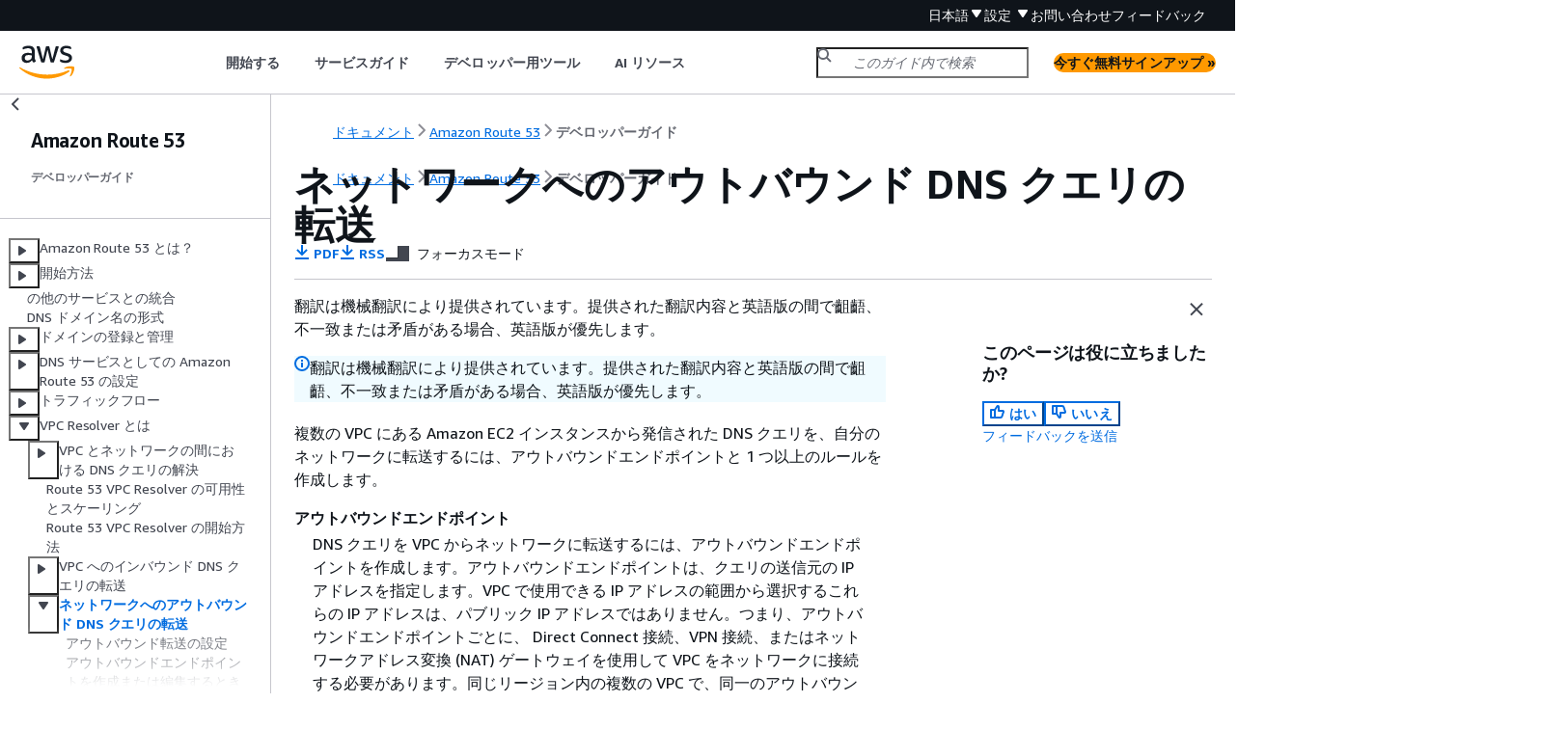

--- FILE ---
content_type: text/html
request_url: https://docs.aws.amazon.com/ja_jp/Route53/latest/DeveloperGuide/resolver-forwarding-outbound-queries.html
body_size: 4795
content:
<!DOCTYPE html>
    <html xmlns="http://www.w3.org/1999/xhtml" lang="ja-JP"><head><meta http-equiv="Content-Type" content="text/html; charset=UTF-8" /><title>ネットワークへのアウトバウンド DNS クエリの転送 - Amazon Route 53</title><meta name="viewport" content="width=device-width,initial-scale=1" /><meta name="assets_root" content="/assets" /><meta name="target_state" content="resolver-forwarding-outbound-queries" /><meta name="default_state" content="resolver-forwarding-outbound-queries" /><link rel="icon" type="image/ico" href="/assets/images/favicon.ico" /><link rel="shortcut icon" type="image/ico" href="/assets/images/favicon.ico" /><link rel="canonical" href="https://docs.aws.amazon.com/ja_jp/Route53/latest/DeveloperGuide/resolver-forwarding-outbound-queries.html" /><meta name="description" content="アウトバウンドエンドポイントと転送ルールを設定して、VPC 内の EC2 インスタンスからの DNS クエリをオンプレミスネットワークの DNS リゾルバーに転送できるようにします。" /><meta name="deployment_region" content="IAD" /><meta name="product" content="Amazon Route 53" /><meta name="guide" content="デベロッパーガイド" /><meta name="abstract" content="Route 53 を使用すると、ドメインの登録、そのドメインがホストされているリソースへのトラフィックのルーティング、リソースの正常性のチェックを行うことができます。また、リソースの状態に基づいて、トラフィックをルーティングすることもできます。このガイドでは、Route 53 コンソールを使用してドメインの登録、DNS の設定、ヘルスチェックの設定を行う方法について説明します。" /><meta name="guide-locale" content="ja_jp" /><meta name="tocs" content="toc-contents.json" /><link rel="canonical" href="https://docs.aws.amazon.com/ja_jp/Route53/latest/DeveloperGuide/resolver-forwarding-outbound-queries.html" /><link rel="alternative" href="https://docs.aws.amazon.com/id_id/Route53/latest/DeveloperGuide/resolver-forwarding-outbound-queries.html" hreflang="id-id" /><link rel="alternative" href="https://docs.aws.amazon.com/id_id/Route53/latest/DeveloperGuide/resolver-forwarding-outbound-queries.html" hreflang="id" /><link rel="alternative" href="https://docs.aws.amazon.com/de_de/Route53/latest/DeveloperGuide/resolver-forwarding-outbound-queries.html" hreflang="de-de" /><link rel="alternative" href="https://docs.aws.amazon.com/de_de/Route53/latest/DeveloperGuide/resolver-forwarding-outbound-queries.html" hreflang="de" /><link rel="alternative" href="https://docs.aws.amazon.com/Route53/latest/DeveloperGuide/resolver-forwarding-outbound-queries.html" hreflang="en-us" /><link rel="alternative" href="https://docs.aws.amazon.com/Route53/latest/DeveloperGuide/resolver-forwarding-outbound-queries.html" hreflang="en" /><link rel="alternative" href="https://docs.aws.amazon.com/es_es/Route53/latest/DeveloperGuide/resolver-forwarding-outbound-queries.html" hreflang="es-es" /><link rel="alternative" href="https://docs.aws.amazon.com/es_es/Route53/latest/DeveloperGuide/resolver-forwarding-outbound-queries.html" hreflang="es" /><link rel="alternative" href="https://docs.aws.amazon.com/fr_fr/Route53/latest/DeveloperGuide/resolver-forwarding-outbound-queries.html" hreflang="fr-fr" /><link rel="alternative" href="https://docs.aws.amazon.com/fr_fr/Route53/latest/DeveloperGuide/resolver-forwarding-outbound-queries.html" hreflang="fr" /><link rel="alternative" href="https://docs.aws.amazon.com/it_it/Route53/latest/DeveloperGuide/resolver-forwarding-outbound-queries.html" hreflang="it-it" /><link rel="alternative" href="https://docs.aws.amazon.com/it_it/Route53/latest/DeveloperGuide/resolver-forwarding-outbound-queries.html" hreflang="it" /><link rel="alternative" href="https://docs.aws.amazon.com/ja_jp/Route53/latest/DeveloperGuide/resolver-forwarding-outbound-queries.html" hreflang="ja-jp" /><link rel="alternative" href="https://docs.aws.amazon.com/ja_jp/Route53/latest/DeveloperGuide/resolver-forwarding-outbound-queries.html" hreflang="ja" /><link rel="alternative" href="https://docs.aws.amazon.com/ko_kr/Route53/latest/DeveloperGuide/resolver-forwarding-outbound-queries.html" hreflang="ko-kr" /><link rel="alternative" href="https://docs.aws.amazon.com/ko_kr/Route53/latest/DeveloperGuide/resolver-forwarding-outbound-queries.html" hreflang="ko" /><link rel="alternative" href="https://docs.aws.amazon.com/pt_br/Route53/latest/DeveloperGuide/resolver-forwarding-outbound-queries.html" hreflang="pt-br" /><link rel="alternative" href="https://docs.aws.amazon.com/pt_br/Route53/latest/DeveloperGuide/resolver-forwarding-outbound-queries.html" hreflang="pt" /><link rel="alternative" href="https://docs.aws.amazon.com/zh_cn/Route53/latest/DeveloperGuide/resolver-forwarding-outbound-queries.html" hreflang="zh-cn" /><link rel="alternative" href="https://docs.aws.amazon.com/zh_tw/Route53/latest/DeveloperGuide/resolver-forwarding-outbound-queries.html" hreflang="zh-tw" /><link rel="alternative" href="https://docs.aws.amazon.com/Route53/latest/DeveloperGuide/resolver-forwarding-outbound-queries.html" hreflang="x-default" /><meta name="feedback-item" content="Route53" /><meta name="this_doc_product" content="Amazon Route 53" /><meta name="this_doc_guide" content="デベロッパーガイド" /><head xmlns="http://www.w3.org/1999/xhtml"> <script defer="" src="/assets/r/awsdocs-doc-page.2.0.0.js"></script><link href="/assets/r/awsdocs-doc-page.2.0.0.css" rel="stylesheet"/></head>
<script defer="" id="awsc-panorama-bundle" type="text/javascript" src="https://prod.pa.cdn.uis.awsstatic.com/panorama-nav-init.js" data-config="{'appEntity':'aws-documentation','region':'us-east-1','service':'route53'}"></script><meta id="panorama-serviceSubSection" value="デベロッパーガイド" /><meta id="panorama-serviceConsolePage" value="ネットワークへのアウトバウンド DNS クエリの転送" /></head><body class="awsdocs awsui"><div class="awsdocs-container"><awsdocs-header></awsdocs-header><awsui-app-layout id="app-layout" class="awsui-util-no-gutters" ng-controller="ContentController as $ctrl" header-selector="awsdocs-header" navigation-hide="false" navigation-width="$ctrl.navWidth" navigation-open="$ctrl.navOpen" navigation-change="$ctrl.onNavChange($event)" tools-hide="$ctrl.hideTools" tools-width="$ctrl.toolsWidth" tools-open="$ctrl.toolsOpen" tools-change="$ctrl.onToolsChange($event)"><div id="guide-toc" dom-region="navigation"><awsdocs-toc></awsdocs-toc></div><div id="main-column" dom-region="content" tabindex="-1"><awsdocs-view class="awsdocs-view"><div id="awsdocs-content"><head><title>ネットワークへのアウトバウンド DNS クエリの転送 - Amazon Route 53</title><meta name="pdf" content="route53-dg.pdf#resolver-forwarding-outbound-queries" /><meta name="rss" content="amazon-route-53-release-notes.rss" /><meta name="forums" content="https://repost.aws/ja/tags/TAceSYwryvTxuK8Uw1UKOTVA" /><meta name="feedback" content="https://docs.aws.amazon.com/forms/aws-doc-feedback?hidden_service_name=Route53&amp;topic_url=https://docs.aws.amazon.com/ja_jp/Route53/latest/DeveloperGuide/resolver-forwarding-outbound-queries.html" /><meta name="feedback-yes" content="feedbackyes.html?topic_url=https://docs.aws.amazon.com/ja_jp/Route53/latest/DeveloperGuide/resolver-forwarding-outbound-queries.html" /><meta name="feedback-no" content="feedbackno.html?topic_url=https://docs.aws.amazon.com/ja_jp/Route53/latest/DeveloperGuide/resolver-forwarding-outbound-queries.html" /><meta name="keywords" content="Route 53,Amazon Route 53,ドメイン,ヘルスチェック,DNS,ルーティングポリシー,リソースレコードセット,ホストゾーン,ネームサーバー,登録,移管,トラフィックフロー,Route 53 VPC リゾルバー,DNS 解決,VPC DNS,インバウンドエンドポイント,アウトバウンドエンドポイント,転送ルール,プライベートホストゾーン,再帰的な DNS,アウトバウンド転送,VPC からネットワークへ,EC2 DNS クエリ,オンプレミス DNS" /><script type="application/ld+json">
{
    "@context" : "https://schema.org",
    "@type" : "BreadcrumbList",
    "itemListElement" : [
      {
        "@type" : "ListItem",
        "position" : 1,
        "name" : "AWS",
        "item" : "https://aws.amazon.com"
      },
      {
        "@type" : "ListItem",
        "position" : 2,
        "name" : "Amazon Route 53",
        "item" : "https://docs.aws.amazon.com/route53/index.html"
      },
      {
        "@type" : "ListItem",
        "position" : 3,
        "name" : "デベロッパーガイド",
        "item" : "https://docs.aws.amazon.com/ja_jp/Route53/latest/DeveloperGuide"
      },
      {
        "@type" : "ListItem",
        "position" : 4,
        "name" : "Route 53 VPC Resolver とは",
        "item" : "https://docs.aws.amazon.com/ja_jp/Route53/latest/DeveloperGuide/resolver.html"
      },
      {
        "@type" : "ListItem",
        "position" : 5,
        "name" : "ネットワークへのアウトバウンド DNS クエリの転送",
        "item" : "https://docs.aws.amazon.com/ja_jp/Route53/latest/DeveloperGuide/resolver.html"
      }
    ]
}
</script></head><body><div id="main"><div style="display: none"><a href="route53-dg.pdf#resolver-forwarding-outbound-queries" target="_blank" rel="noopener noreferrer" title="PDF を開く"></a></div><div id="breadcrumbs" class="breadcrumb"><a href="/index.html">ドキュメント</a><a href="/route53/index.html">Amazon Route 53</a><a href="Welcome.html">デベロッパーガイド</a></div><div id="main-content" class="awsui-util-container"><div id="main-col-body"><awsdocs-language-banner data-service="$ctrl.pageService"></awsdocs-language-banner><awsui-alert class="awsdocs-page-banner awsui-util-mb-l"><p>翻訳は機械翻訳により提供されています。提供された翻訳内容と英語版の間で齟齬、不一致または矛盾がある場合、英語版が優先します。</p></awsui-alert><h1 class="topictitle" id="resolver-forwarding-outbound-queries">ネットワークへのアウトバウンド DNS クエリの転送</h1><div class="awsdocs-page-header-container"><awsdocs-page-header></awsdocs-page-header><awsdocs-filter-selector id="awsdocs-filter-selector"></awsdocs-filter-selector></div><p>複数の VPC にある Amazon EC2 インスタンスから発信された DNS クエリを、自分のネットワークに転送するには、アウトバウンドエンドポイントと 1 つ以上のルールを作成します。</p><div class="variablelist">
			 
			 
		<dl>
				<dt><b><span class="term">アウトバウンドエンドポイント</span></b></dt>
				<dd><p>DNS クエリを VPC からネットワークに転送するには、アウトバウンドエンドポイントを作成します。アウトバウンドエンドポイントは、クエリの送信元の IP アドレスを指定します。VPC で使用できる IP アドレスの範囲から選択するこれらの IP アドレスは、パブリック IP アドレスではありません。つまり、アウトバウンドエンドポイントごとに、	Direct Connect 接続、VPN 接続、またはネットワークアドレス変換 (NAT) ゲートウェイを使用して VPC をネットワークに接続する必要があります。同じリージョン内の複数の VPC で、同一のアウトバウンドエンドポイントを使用することも、複数のアウトバウンドエンドポイントを作成することもできます。アウトバウンドエンドポイントで DNS64 を使用する場合は、Amazon Virtual Private Cloud を使用して DNS64 を有効にできます。詳細については、<em>Amazon VPC ユーザーガイド</em>の <a href="https://docs.aws.amazon.com/vpc/latest/userguide/vpc-nat-gateway.html#nat-gateway-nat64-dns64">DNS64 および NAT64</a> を参照してください。</p>
					<p>VPC Resolver ルールのターゲット IP は VPC Resolver によってランダムに選択され、他のターゲット IP よりも特定のターゲット IP を選択する好みはありません。転送された DNS リクエストにターゲット IP が応答しない場合、VPC リゾルバーはターゲット IP 間でランダムな IPs。</p>
					<p>すべてのターゲット IP アドレスが Resolver エンドポイントから到達可能であることを確認します。VPC Resolver がアウトバウンド DNS クエリをターゲット IP に転送できない場合、DNS 解決時間が長くなる可能性があります。</p>
				</dd>
			
				<dt><b><span class="term">Rules</span></b></dt>
				<dd><p>ネットワークの DNS リゾルバーに転送するクエリのドメイン名を指定するには、1 つまたは複数のルールを作成します。各転送ルールは 1 つのドメイン名を指定します。次に、ネットワークにクエリを転送する VPCs にルールを関連付けます。</p>
					<p>アウトバウンド委任ルールは、標準の転送ルールとは異なる特定の委任原則に従います。委任ルールを作成すると、VPC Resolver はルールの委任レコードを DNS レスポンスの NS レコードと照らし合わせて評価し、委任が必要かどうかを判断します。VPC リゾルバーは、委任ルール設定と DNS レスポンスで返された実際の NS レコードが一致している場合にのみ、オンプレミスリゾルバーに権限を委任します。ドメイン名の一致に基づいてクエリをリダイレクトする転送ルールとは異なり、委任ルールは DNS 委任チェーンを尊重し、レスポンス内の信頼できるネームサーバーが委任設定と一致する場合にのみアクティブ化します。</p>
					<p>詳細については、以下の各トピックを参照してください。</p>
					<div class="itemizedlist">
						 
						 
					<ul class="itemizedlist"><li class="listitem"><p><a href="./hosted-zone-private-considerations.html#hosted-zone-private-considerations-private-overlapping">Private hosted zones       that have overlapping namespaces</a></p></li><li class="listitem"><p><a href="./hosted-zone-private-considerations.html#hosted-zone-private-considerations-resolver-rules">Private hosted zones and Route 53 VPC Resolver rules</a></p></li></ul></div></dd>
			</dl></div><awsdocs-copyright class="copyright-print"></awsdocs-copyright><awsdocs-thumb-feedback right-edge="{{$ctrl.thumbFeedbackRightEdge}}"></awsdocs-thumb-feedback></div><noscript><div><div><div><div id="js_error_message"><p><img src="https://d1ge0kk1l5kms0.cloudfront.net/images/G/01/webservices/console/warning.png" alt="警告" /> <strong>ブラウザで JavaScript が無効になっているか、使用できません。</strong></p><p>AWS ドキュメントを使用するには、JavaScript を有効にする必要があります。手順については、使用するブラウザのヘルプページを参照してください。</p></div></div></div></div></noscript><div id="main-col-footer" class="awsui-util-font-size-0"><div id="doc-conventions"><a target="_top" href="/general/latest/gr/docconventions.html">ドキュメントの表記規則</a></div><div class="prev-next"><div id="previous" class="prev-link" accesskey="p" href="./resolver-forwarding-inbound-queries-managing.html">インバウンドエンドポイントの管理</div><div id="next" class="next-link" accesskey="n" href="./resolver-forwarding-outbound-queries-configuring.html">アウトバウンド転送の設定</div></div></div><awsdocs-page-utilities></awsdocs-page-utilities></div><div id="quick-feedback-yes" style="display: none;"><div class="title">このページは役に立ちましたか? - はい</div><div class="content"><p>ページが役に立ったことをお知らせいただき、ありがとうございます。</p><p>お時間がある場合は、何が良かったかお知らせください。今後の参考にさせていただきます。</p><p><awsui-button id="fblink" rel="noopener noreferrer" target="_blank" text="フィードバック" click="linkClick($event)" href="https://docs.aws.amazon.com/forms/aws-doc-feedback?hidden_service_name=Route53&amp;topic_url=https://docs.aws.amazon.com/ja_jp/Route53/latest/DeveloperGuide/resolver-forwarding-outbound-queries.html"></awsui-button></p></div></div><div id="quick-feedback-no" style="display: none;"><div class="title">このページは役に立ちましたか? - いいえ</div><div class="content"><p>このページは修正が必要なことをお知らせいただき、ありがとうございます。ご期待に沿うことができず申し訳ありません。</p><p>お時間がある場合は、ドキュメントを改善する方法についてお知らせください。</p><p><awsui-button id="fblink" rel="noopener noreferrer" target="_blank" text="フィードバック" click="linkClick($event)" href="https://docs.aws.amazon.com/forms/aws-doc-feedback?hidden_service_name=Route53&amp;topic_url=https://docs.aws.amazon.com/ja_jp/Route53/latest/DeveloperGuide/resolver-forwarding-outbound-queries.html"></awsui-button></p></div></div></div></body></div></awsdocs-view><div class="page-loading-indicator" id="page-loading-indicator"><awsui-spinner size="large"></awsui-spinner></div></div><div id="tools-panel" dom-region="tools"><awsdocs-tools-panel id="awsdocs-tools-panel"></awsdocs-tools-panel></div></awsui-app-layout><awsdocs-cookie-banner class="doc-cookie-banner"></awsdocs-cookie-banner></div></body></html>

--- FILE ---
content_type: application/javascript
request_url: https://docs.aws.amazon.com/assets/r/352.a258fcd10475eadb4871.js
body_size: 1390
content:
"use strict";(self.webpackChunk_amzn_aws_docs_website_assets_react=self.webpackChunk_amzn_aws_docs_website_assets_react||[]).push([[352],{352:(e,t,i)=>{i.d(t,{A:()=>g});var a=i(4848),n=i(5810),s=i(7993),l=i(2699),r=i(5308),c=i(6540),o=i(961),d=i(6445),u=i(7157);function m(e){var t,i,o,m=e.image,g=(0,c.useState)(!1),_=g[0],A=g[1],f=null!==(t=m.getAttribute("src"))&&void 0!==t?t:"",h=null!==(i=m.getAttribute("alt"))&&void 0!==i?i:"",x=null!==(o=m.getAttribute("class"))&&void 0!==o?o:"";return(0,a.jsxs)(n.A,{textAlign:"left",margin:{top:"m"},children:[(0,a.jsx)(s.A,{iconName:"expand",onClick:function(){(0,u.Dd)({detail:{event:{type:"click",name:"CTA_Image_Magnifier"},data:{CTA_Image_Magnifier:"CTA_Image_Magnifier"}}}),A(!0)},ariaLabel:d.lv["open-image-magnifier"]}),(0,a.jsx)(l.A,{onDismiss:function(){return A(!1)},visible:_,closeAriaLabel:d.lv["close-modal"],size:"max",footer:(0,a.jsx)(n.A,{float:"right",children:(0,a.jsx)(r.A,{direction:"horizontal",size:"xs",children:(0,a.jsx)(s.A,{variant:"primary",onClick:function(){A(!1)},children:"Close"})})}),header:h,children:f&&(0,a.jsx)("img",{src:f,alt:h,style:{width:"100%",objectFit:"contain"},className:x})})]})}function g(e){var t=e.node,i=t.querySelector(":scope > img"),n=null!==t.closest("tr"),s=document.getElementById("card-content"),l=s&&s.contains(t);return!i||n||l?null:(0,o.createPortal)((0,a.jsx)(m,{image:i}),t)}}}]);